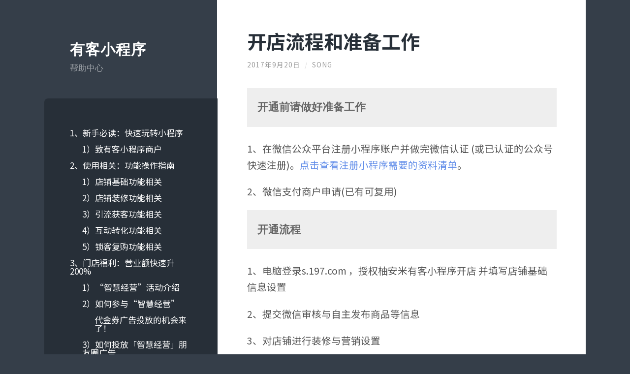

--- FILE ---
content_type: text/html; charset=UTF-8
request_url: http://help.youanmi.com/2017/09/20/%E5%BC%80%E5%BA%97%E5%BF%85%E8%AF%BB-2/
body_size: 7104
content:
<!DOCTYPE html>

<html lang="zh-CN">

	<head profile="http://gmpg.org/xfn/11">
		
		<meta http-equiv="Content-Type" content="text/html; charset=UTF-8" />
		<meta name="viewport" content="width=device-width, initial-scale=1.0, maximum-scale=1.0, user-scalable=no" >
		 
		<title>开店流程和准备工作 &#8211; 有客小程序</title>
<meta name='robots' content='max-image-preview:large' />
<link rel='dns-prefetch' href='//fonts.googleapis.com' />
<link rel='dns-prefetch' href='//s.w.org' />
<link href='https://fonts.gstatic.com' crossorigin rel='preconnect' />
<link rel="alternate" type="application/rss+xml" title="有客小程序 &raquo; Feed" href="http://help.youanmi.com/feed/" />
<link rel="alternate" type="application/rss+xml" title="有客小程序 &raquo; 评论Feed" href="http://help.youanmi.com/comments/feed/" />
		<script type="text/javascript">
			window._wpemojiSettings = {"baseUrl":"https:\/\/s.w.org\/images\/core\/emoji\/13.0.1\/72x72\/","ext":".png","svgUrl":"https:\/\/s.w.org\/images\/core\/emoji\/13.0.1\/svg\/","svgExt":".svg","source":{"concatemoji":"http:\/\/help.youanmi.com\/wp-includes\/js\/wp-emoji-release.min.js?ver=5.7.14"}};
			!function(e,a,t){var n,r,o,i=a.createElement("canvas"),p=i.getContext&&i.getContext("2d");function s(e,t){var a=String.fromCharCode;p.clearRect(0,0,i.width,i.height),p.fillText(a.apply(this,e),0,0);e=i.toDataURL();return p.clearRect(0,0,i.width,i.height),p.fillText(a.apply(this,t),0,0),e===i.toDataURL()}function c(e){var t=a.createElement("script");t.src=e,t.defer=t.type="text/javascript",a.getElementsByTagName("head")[0].appendChild(t)}for(o=Array("flag","emoji"),t.supports={everything:!0,everythingExceptFlag:!0},r=0;r<o.length;r++)t.supports[o[r]]=function(e){if(!p||!p.fillText)return!1;switch(p.textBaseline="top",p.font="600 32px Arial",e){case"flag":return s([127987,65039,8205,9895,65039],[127987,65039,8203,9895,65039])?!1:!s([55356,56826,55356,56819],[55356,56826,8203,55356,56819])&&!s([55356,57332,56128,56423,56128,56418,56128,56421,56128,56430,56128,56423,56128,56447],[55356,57332,8203,56128,56423,8203,56128,56418,8203,56128,56421,8203,56128,56430,8203,56128,56423,8203,56128,56447]);case"emoji":return!s([55357,56424,8205,55356,57212],[55357,56424,8203,55356,57212])}return!1}(o[r]),t.supports.everything=t.supports.everything&&t.supports[o[r]],"flag"!==o[r]&&(t.supports.everythingExceptFlag=t.supports.everythingExceptFlag&&t.supports[o[r]]);t.supports.everythingExceptFlag=t.supports.everythingExceptFlag&&!t.supports.flag,t.DOMReady=!1,t.readyCallback=function(){t.DOMReady=!0},t.supports.everything||(n=function(){t.readyCallback()},a.addEventListener?(a.addEventListener("DOMContentLoaded",n,!1),e.addEventListener("load",n,!1)):(e.attachEvent("onload",n),a.attachEvent("onreadystatechange",function(){"complete"===a.readyState&&t.readyCallback()})),(n=t.source||{}).concatemoji?c(n.concatemoji):n.wpemoji&&n.twemoji&&(c(n.twemoji),c(n.wpemoji)))}(window,document,window._wpemojiSettings);
		</script>
		<style type="text/css">
img.wp-smiley,
img.emoji {
	display: inline !important;
	border: none !important;
	box-shadow: none !important;
	height: 1em !important;
	width: 1em !important;
	margin: 0 .07em !important;
	vertical-align: -0.1em !important;
	background: none !important;
	padding: 0 !important;
}
</style>
	<link rel='stylesheet' id='ht-voting-frontend-style-css'  href='http://help.youanmi.com/wp-content/plugins/ht-voting/css/ht-voting-frontend-style.css?ver=1' type='text/css' media='all' />
<link rel='stylesheet' id='wp-block-library-css'  href='http://help.youanmi.com/wp-includes/css/dist/block-library/style.min.css?ver=5.7.14' type='text/css' media='all' />
<link rel='stylesheet' id='bbp-default-css'  href='http://help.youanmi.com/wp-content/plugins/bbpress/templates/default/css/bbpress.css?ver=2.5.14-6684' type='text/css' media='screen' />
<link rel='stylesheet' id='wilson_fonts-css'  href='//fonts.googleapis.com/css?family=Lato%3A400%2C700%2C400italic%2C700italic%7CRaleway%3A400%2C700&#038;ver=1' type='text/css' media='all' />
<link rel='stylesheet' id='wilson_style-css'  href='http://help.youanmi.com/wp-content/themes/wilson/style.css?ver=1.0' type='text/css' media='all' />
<link rel='stylesheet' id='olympus-google-fonts-css'  href='https://fonts.googleapis.com/css?family=Noto+Sans+SC%3A100%2C300%2C400%2C500%2C700%2C900%2C100i%2C300i%2C400i%2C500i%2C700i%2C900i&#038;subset=japanese%2Cchinese-simplified%2Clatin%2Ccyrillic%2Cvietnamese&#038;display=swap&#038;ver=1.8.3' type='text/css' media='all' />
<script type='text/javascript' src='http://help.youanmi.com/wp-includes/js/jquery/jquery.min.js?ver=3.5.1' id='jquery-core-js'></script>
<script type='text/javascript' src='http://help.youanmi.com/wp-includes/js/jquery/jquery-migrate.min.js?ver=3.3.2' id='jquery-migrate-js'></script>
<link rel="https://api.w.org/" href="http://help.youanmi.com/wp-json/" /><link rel="alternate" type="application/json" href="http://help.youanmi.com/wp-json/wp/v2/posts/127" /><link rel="EditURI" type="application/rsd+xml" title="RSD" href="http://help.youanmi.com/xmlrpc.php?rsd" />
<link rel="wlwmanifest" type="application/wlwmanifest+xml" href="http://help.youanmi.com/wp-includes/wlwmanifest.xml" /> 
<meta name="generator" content="WordPress 5.7.14" />
<link rel="canonical" href="http://help.youanmi.com/2017/09/20/%e5%bc%80%e5%ba%97%e5%bf%85%e8%af%bb-2/" />
<link rel='shortlink' href='http://help.youanmi.com/?p=127' />
<link rel="alternate" type="application/json+oembed" href="http://help.youanmi.com/wp-json/oembed/1.0/embed?url=http%3A%2F%2Fhelp.youanmi.com%2F2017%2F09%2F20%2F%25e5%25bc%2580%25e5%25ba%2597%25e5%25bf%2585%25e8%25af%25bb-2%2F" />
<link rel="alternate" type="text/xml+oembed" href="http://help.youanmi.com/wp-json/oembed/1.0/embed?url=http%3A%2F%2Fhelp.youanmi.com%2F2017%2F09%2F20%2F%25e5%25bc%2580%25e5%25ba%2597%25e5%25bf%2585%25e8%25af%25bb-2%2F&#038;format=xml" />
	<!-- Fonts Plugin CSS - https://fontsplugin.com/ -->
	<style>
		body, #content, .entry-content, .post-content, .page-content, .post-excerpt, .entry-summary, .entry-excerpt, .widget-area, .widget, .sidebar, #sidebar, footer, .footer, #footer, .site-footer {
font-family: "Noto Sans SC";
 }
#site-title, .site-title, #site-title a, .site-title a, .entry-title, .entry-title a, h1, h2, h3, h4, h5, h6, .widget-title {
font-family: "Noto Sans SC";
 }
button, input, select, textarea {
font-family: "Noto Sans SC";
 }
#site-title, .site-title, #site-title a, .site-title a, #logo, #logo a, .logo, .logo a {
font-family: "Noto Sans SC";
 }
#site-description, .site-description {
font-family: "Noto Sans SC";
 }
.menu, .page_item a, .menu-item a {
font-family: "Noto Sans SC";
 }
.entry-content, .post-content, .page-content, .post-excerpt, .entry-summary, .entry-excerpt {
font-family: "Noto Sans SC";
 }
.entry-title, .entry-title a, .post-title, .post-title a, .page-title, .entry-content h1, #content h1 {
font-family: "Noto Sans SC";
 }
.entry-content h6, .post-content h6, .page-content h6, #content h6 {
font-family: "Noto Sans SC";
 }
.widget-title, .widget-area h1, .widget-area h2, .widget-area h3, .widget-area h4, .widgets-area h5, .widget-area h6 {
font-family: "Noto Sans SC";
 }
.widget-area, .widget, .sidebar, #sidebar {
font-family: "Noto Sans SC";
 }
footer h1, footer h2, footer h3, footer h4, footer h5, footer h6,
												.footer h1, .footer h2, .footer h3, .footer h4, .footer h5, .footer h6
												#footer h1, #footer h2, #footer h3, #footer h4, #footer h5, #footer h6 {
font-family: "Noto Sans SC";
 }
footer, #footer, .footer, .site-footer {
font-family: "Noto Sans SC";
 }
	</style>
	<!-- Fonts Plugin CSS -->
	<!--Customizer CSS--><style type="text/css">.blog-title a:hover { color:#638ee9; }.blog-menu a:hover { color:#638ee9; }.blog-menu .current-menu-item > a { color:#638ee9; }.featured-media .sticky-post { background-color:#638ee9; }.post-title a:hover { color:#638ee9; }.post-meta a:hover { color:#638ee9; }.post-content a { color:#638ee9; }.post-content a:hover { color:#638ee9; }.blog .format-quote blockquote cite a:hover { color:#638ee9; }.post-content a.more-link:hover { background-color:#638ee9; }.post-content fieldset legend { background-color:#638ee9; }.post-content input[type="submit"]:hover { background-color:#638ee9; }.post-content input[type="reset"]:hover { background-color:#638ee9; }.post-content input[type="button"]:hover { background-color:#638ee9; }.post-content .has-accent-color { color:#638ee9; }.post-content .has-accent-background-color { background-color:#638ee9; }.content .button:hover { background-color:#638ee9; }.post-cat-tags a { color:#638ee9; }.post-cat-tags a:hover { color:#638ee9; }.archive-nav a:hover { background-color:#638ee9; }.logged-in-as a { color:#638ee9; }.logged-in-as a:hover { color:#638ee9; }.content #respond input[type="submit"]:hover { background-color:#638ee9; }.comment-meta-content cite a:hover { color:#638ee9; }.comment-meta-content p a:hover { color:#638ee9; }.comment-actions a:hover { color:#638ee9; }#cancel-comment-reply-link { color:#638ee9; }#cancel-comment-reply-link:hover { color:#638ee9; }.comment-nav-below a:hover { color:#638ee9; }.widget-title a { color:#638ee9; }.widget-title a:hover { color:#638ee9; }.widget_text a { color:#638ee9; }.widget_text a:hover { color:#638ee9; }.widget_rss a { color:#638ee9; }.widget_rss a:hover { color:#638ee9; }.widget_archive a { color:#638ee9; }.widget_archive a:hover { color:#638ee9; }.widget_links a { color:#638ee9; }.widget_links a:hover { color:#638ee9; }.widget_recent_comments a { color:#638ee9; }.widget_recent_comments a:hover { color:#638ee9; }.widget_recent_entries a { color:#638ee9; }.widget_recent_entries a:hover { color:#638ee9; }.widget_categories a { color:#638ee9; }.widget_categories a:hover { color:#638ee9; }.widget_meta a { color:#638ee9; }.widget_meta a:hover { color:#638ee9; }.widget_recent_comments a { color:#638ee9; }.widget_pages a { color:#638ee9; }.widget_pages a:hover { color:#638ee9; }#wp-calendar a { color:#638ee9; }#wp-calendar a:hover { color:#638ee9; }#wp-calendar tfoot a:hover { color:#638ee9; }.widgetmore a { color:#638ee9; }.widgetmore a:hover { color:#638ee9; }.flickr_badge_image a:hover img { background:#638ee9; }.tagcloud a:hover { background:#638ee9; }.credits a:hover { color:#638ee9; }.mobile-menu a:hover { background:#638ee9; }</style><!--/Customizer CSS--><link rel="icon" href="http://help.youanmi.com/wp-content/uploads/2019/11/favicon-000.ico" sizes="32x32" />
<link rel="icon" href="http://help.youanmi.com/wp-content/uploads/2019/11/favicon-000.ico" sizes="192x192" />
<link rel="apple-touch-icon" href="http://help.youanmi.com/wp-content/uploads/2019/11/favicon-000.ico" />
<meta name="msapplication-TileImage" content="http://help.youanmi.com/wp-content/uploads/2019/11/favicon-000.ico" />
	
	</head>
	
	<body class="post-template-default single single-post postid-127 single-format-standard">

			
		<div class="wrapper">
	
			<div class="sidebar">
							
				<div class="blog-header">
				
									
						<h1 class="blog-title">
							<a href="http://help.youanmi.com" title="有客小程序 &mdash; 帮助中心" rel="home">有客小程序</a>
						</h1>
						
						<h3 class="blog-description">帮助中心</h3>
					
					
				</div><!-- .blog-header -->
				
				<div class="nav-toggle toggle">
				
					<p>
						<span class="show">Show menu</span>
						<span class="hide">Hide menu</span>
					</p>
				
					<div class="bars">
							
						<div class="bar"></div>
						<div class="bar"></div>
						<div class="bar"></div>
						
						<div class="clear"></div>
						
					</div><!-- .bars -->
				
				</div><!-- .nav-toggle -->
				
				<div class="blog-menu">
			
					<ul class="navigation">
					
						<li class="page_item page-item-1528 page_item_has_children"><a href="http://help.youanmi.com/">1、新手必读：快速玩转小程序</a>
<ul class='children'>
	<li class="page_item page-item-2071"><a href="http://help.youanmi.com/1%e3%80%81%e5%bc%80%e5%ba%97%e6%b5%81%e7%a8%8b%e4%b9%8b%e6%96%b0%e6%89%8b%e5%bf%85%e8%af%bb/1%ef%bc%89%e8%87%b4%e6%89%8b%e8%be%b9%e5%b0%8f%e7%a8%8b%e5%ba%8f%e5%95%86%e6%88%b7%ef%bc%88%e5%8e%9f%e5%bc%80%e5%ba%97%e6%b5%81%e7%a8%8b%e4%b9%8b%e6%96%b0%e6%89%8b%e5%bf%85%e8%af%bb%e9%82%a3%e7%af%87/">1）致有客小程序商户</a></li>
</ul>
</li>
<li class="page_item page-item-2076 page_item_has_children"><a href="http://help.youanmi.com/2%e3%80%81%e4%bd%bf%e7%94%a8%e7%9b%b8%e5%85%b3%ef%bc%9a%e5%8a%9f%e8%83%bd%e6%93%8d%e4%bd%9c%e6%8c%87%e5%8d%97/">2、使用相关：功能操作指南</a>
<ul class='children'>
	<li class="page_item page-item-2080"><a href="http://help.youanmi.com/2%e3%80%81%e4%bd%bf%e7%94%a8%e7%9b%b8%e5%85%b3%ef%bc%9a%e5%8a%9f%e8%83%bd%e6%93%8d%e4%bd%9c%e6%8c%87%e5%8d%97/1%ef%bc%89%e5%ba%97%e9%93%ba%e5%9f%ba%e7%a1%80%e5%8a%9f%e8%83%bd%e7%9b%b8%e5%85%b3/">1）店铺基础功能相关</a></li>
	<li class="page_item page-item-2082"><a href="http://help.youanmi.com/2%e3%80%81%e4%bd%bf%e7%94%a8%e7%9b%b8%e5%85%b3%ef%bc%9a%e5%8a%9f%e8%83%bd%e6%93%8d%e4%bd%9c%e6%8c%87%e5%8d%97/2%ef%bc%89%e5%ba%97%e9%93%ba%e8%a3%85%e4%bf%ae%e5%8a%9f%e8%83%bd%e7%9b%b8%e5%85%b3/">2）店铺装修功能相关</a></li>
	<li class="page_item page-item-2084"><a href="http://help.youanmi.com/2%e3%80%81%e4%bd%bf%e7%94%a8%e7%9b%b8%e5%85%b3%ef%bc%9a%e5%8a%9f%e8%83%bd%e6%93%8d%e4%bd%9c%e6%8c%87%e5%8d%97/3%ef%bc%89%e5%bc%95%e6%b5%81%e8%8e%b7%e5%ae%a2%e5%8a%9f%e8%83%bd%e7%9b%b8%e5%85%b3/">3）引流获客功能相关</a></li>
	<li class="page_item page-item-2086"><a href="http://help.youanmi.com/2%e3%80%81%e4%bd%bf%e7%94%a8%e7%9b%b8%e5%85%b3%ef%bc%9a%e5%8a%9f%e8%83%bd%e6%93%8d%e4%bd%9c%e6%8c%87%e5%8d%97/4%ef%bc%89%e4%ba%92%e5%8a%a8%e8%bd%ac%e5%8c%96%e5%8a%9f%e8%83%bd%e7%9b%b8%e5%85%b3/">4）互动转化功能相关</a></li>
	<li class="page_item page-item-2088"><a href="http://help.youanmi.com/2%e3%80%81%e4%bd%bf%e7%94%a8%e7%9b%b8%e5%85%b3%ef%bc%9a%e5%8a%9f%e8%83%bd%e6%93%8d%e4%bd%9c%e6%8c%87%e5%8d%97/5%ef%bc%89%e9%94%81%e5%ae%a2%e5%a4%8d%e8%b4%ad%e5%8a%9f%e8%83%bd%e7%9b%b8%e5%85%b3/">5）锁客复购功能相关</a></li>
</ul>
</li>
<li class="page_item page-item-2090 page_item_has_children"><a href="http://help.youanmi.com/3%e3%80%81%e9%97%a8%e5%ba%97%e7%a6%8f%e5%88%a9%ef%bc%9a%e8%90%a5%e4%b8%9a%e9%a2%9d%e5%bf%ab%e9%80%9f%e5%8d%87200/">3、门店福利：营业额快速升200%</a>
<ul class='children'>
	<li class="page_item page-item-2101"><a href="http://help.youanmi.com/3%e3%80%81%e9%97%a8%e5%ba%97%e7%a6%8f%e5%88%a9%ef%bc%9a%e8%90%a5%e4%b8%9a%e9%a2%9d%e5%bf%ab%e9%80%9f%e5%8d%87200/1%ef%bc%89%e6%99%ba%e6%85%a7%e7%bb%8f%e8%90%a5%e6%b4%bb%e5%8a%a8%e4%bb%8b%e7%bb%8d/">1）“智慧经营”活动介绍</a></li>
	<li class="page_item page-item-2103 page_item_has_children"><a href="http://help.youanmi.com/3%e3%80%81%e9%97%a8%e5%ba%97%e7%a6%8f%e5%88%a9%ef%bc%9a%e8%90%a5%e4%b8%9a%e9%a2%9d%e5%bf%ab%e9%80%9f%e5%8d%87200/2%ef%bc%89%e5%a6%82%e4%bd%95%e5%8f%82%e4%b8%8e%e6%99%ba%e6%85%a7%e7%bb%8f%e8%90%a5/">2）如何参与“智慧经营”</a>
	<ul class='children'>
		<li class="page_item page-item-3113"><a href="http://help.youanmi.com/3%e3%80%81%e9%97%a8%e5%ba%97%e7%a6%8f%e5%88%a9%ef%bc%9a%e8%90%a5%e4%b8%9a%e9%a2%9d%e5%bf%ab%e9%80%9f%e5%8d%87200/2%ef%bc%89%e5%a6%82%e4%bd%95%e5%8f%82%e4%b8%8e%e6%99%ba%e6%85%a7%e7%bb%8f%e8%90%a5/%e4%bb%a3%e9%87%91%e5%88%b8%e5%b9%bf%e5%91%8a%e6%8a%95%e6%94%be%e7%9a%84%e6%9c%ba%e4%bc%9a%e6%9d%a5%e4%ba%86%ef%bc%81/">代金券广告投放的机会来了！</a></li>
	</ul>
</li>
	<li class="page_item page-item-2105"><a href="http://help.youanmi.com/3%e3%80%81%e9%97%a8%e5%ba%97%e7%a6%8f%e5%88%a9%ef%bc%9a%e8%90%a5%e4%b8%9a%e9%a2%9d%e5%bf%ab%e9%80%9f%e5%8d%87200/3%ef%bc%89%e5%a6%82%e4%bd%95%e8%8e%b7%e5%be%97%e5%85%8d%e8%b4%b9%e6%9c%8b%e5%8f%8b%e5%9c%88%e5%b9%bf%e5%91%8a/">3）如何投放「智慧经营」朋友圈广告</a></li>
	<li class="page_item page-item-2109"><a href="http://help.youanmi.com/3%e3%80%81%e9%97%a8%e5%ba%97%e7%a6%8f%e5%88%a9%ef%bc%9a%e8%90%a5%e4%b8%9a%e9%a2%9d%e5%bf%ab%e9%80%9f%e5%8d%87200/4%ef%bc%89%e5%a6%82%e4%bd%95%e5%88%a9%e7%94%a8%e6%99%ba%e6%85%a7%e7%bb%8f%e8%90%a5%e6%8f%90%e5%8d%87%e9%97%a8%e5%ba%97%e8%90%a5%e4%b8%9a%e9%a2%9d/">4）如何利用“智慧经营”提升门店营业额</a></li>
	<li class="page_item page-item-2111"><a href="http://help.youanmi.com/3%e3%80%81%e9%97%a8%e5%ba%97%e7%a6%8f%e5%88%a9%ef%bc%9a%e8%90%a5%e4%b8%9a%e9%a2%9d%e5%bf%ab%e9%80%9f%e5%8d%87200/5%ef%bc%89%e5%85%b3%e4%ba%8e%e6%99%ba%e6%85%a7%e7%bb%8f%e8%90%a5%e5%95%86%e5%ae%b6%e6%a1%88%e4%be%8b/">5）关于“智慧经营”商家案例</a></li>
	<li class="page_item page-item-2113"><a href="http://help.youanmi.com/3%e3%80%81%e9%97%a8%e5%ba%97%e7%a6%8f%e5%88%a9%ef%bc%9a%e8%90%a5%e4%b8%9a%e9%a2%9d%e5%bf%ab%e9%80%9f%e5%8d%87200/6%ef%bc%89%e6%99%ba%e6%85%a7%e7%bb%8f%e8%90%a5%e5%b8%b8%e8%a7%81%e9%97%ae%e9%a2%98/">6）“智慧经营”常见问题</a></li>
</ul>
</li>
<li class="page_item page-item-99"><a href="http://help.youanmi.com/faq%e5%b8%b8%e8%a7%81%e9%97%ae%e9%a2%98/">4、FAQ常见问题</a></li>
<li class="page_item page-item-1536 page_item_has_children"><a href="http://help.youanmi.com/wuliaoxiazai/">5、相关物料下载</a>
<ul class='children'>
	<li class="page_item page-item-1662"><a href="http://help.youanmi.com/wuliaoxiazai/zhifuwuliao/">1）有客支付物料下载</a></li>
	<li class="page_item page-item-2097"><a href="http://help.youanmi.com/wuliaoxiazai/2%ef%bc%89%e5%bf%ab%e9%80%9f%e5%88%b6%e4%bd%9c%e5%b0%8f%e7%a8%8b%e5%ba%8f%e5%ba%97/">2）快速制作小程序店</a></li>
</ul>
</li>
<li class="page_item page-item-310"><a href="http://help.youanmi.com/changelog/">6、功能更新日志</a></li>
												
					 </ul><!-- .navigation -->
					 
					 <div class="clear"></div>
					 
				</div><!-- .blog-menu -->
				
				<div class="mobile-menu">
						 
					 <ul class="navigation">
					
						<li class="page_item page-item-1528 page_item_has_children"><a href="http://help.youanmi.com/">1、新手必读：快速玩转小程序</a>
<ul class='children'>
	<li class="page_item page-item-2071"><a href="http://help.youanmi.com/1%e3%80%81%e5%bc%80%e5%ba%97%e6%b5%81%e7%a8%8b%e4%b9%8b%e6%96%b0%e6%89%8b%e5%bf%85%e8%af%bb/1%ef%bc%89%e8%87%b4%e6%89%8b%e8%be%b9%e5%b0%8f%e7%a8%8b%e5%ba%8f%e5%95%86%e6%88%b7%ef%bc%88%e5%8e%9f%e5%bc%80%e5%ba%97%e6%b5%81%e7%a8%8b%e4%b9%8b%e6%96%b0%e6%89%8b%e5%bf%85%e8%af%bb%e9%82%a3%e7%af%87/">1）致有客小程序商户</a></li>
</ul>
</li>
<li class="page_item page-item-2076 page_item_has_children"><a href="http://help.youanmi.com/2%e3%80%81%e4%bd%bf%e7%94%a8%e7%9b%b8%e5%85%b3%ef%bc%9a%e5%8a%9f%e8%83%bd%e6%93%8d%e4%bd%9c%e6%8c%87%e5%8d%97/">2、使用相关：功能操作指南</a>
<ul class='children'>
	<li class="page_item page-item-2080"><a href="http://help.youanmi.com/2%e3%80%81%e4%bd%bf%e7%94%a8%e7%9b%b8%e5%85%b3%ef%bc%9a%e5%8a%9f%e8%83%bd%e6%93%8d%e4%bd%9c%e6%8c%87%e5%8d%97/1%ef%bc%89%e5%ba%97%e9%93%ba%e5%9f%ba%e7%a1%80%e5%8a%9f%e8%83%bd%e7%9b%b8%e5%85%b3/">1）店铺基础功能相关</a></li>
	<li class="page_item page-item-2082"><a href="http://help.youanmi.com/2%e3%80%81%e4%bd%bf%e7%94%a8%e7%9b%b8%e5%85%b3%ef%bc%9a%e5%8a%9f%e8%83%bd%e6%93%8d%e4%bd%9c%e6%8c%87%e5%8d%97/2%ef%bc%89%e5%ba%97%e9%93%ba%e8%a3%85%e4%bf%ae%e5%8a%9f%e8%83%bd%e7%9b%b8%e5%85%b3/">2）店铺装修功能相关</a></li>
	<li class="page_item page-item-2084"><a href="http://help.youanmi.com/2%e3%80%81%e4%bd%bf%e7%94%a8%e7%9b%b8%e5%85%b3%ef%bc%9a%e5%8a%9f%e8%83%bd%e6%93%8d%e4%bd%9c%e6%8c%87%e5%8d%97/3%ef%bc%89%e5%bc%95%e6%b5%81%e8%8e%b7%e5%ae%a2%e5%8a%9f%e8%83%bd%e7%9b%b8%e5%85%b3/">3）引流获客功能相关</a></li>
	<li class="page_item page-item-2086"><a href="http://help.youanmi.com/2%e3%80%81%e4%bd%bf%e7%94%a8%e7%9b%b8%e5%85%b3%ef%bc%9a%e5%8a%9f%e8%83%bd%e6%93%8d%e4%bd%9c%e6%8c%87%e5%8d%97/4%ef%bc%89%e4%ba%92%e5%8a%a8%e8%bd%ac%e5%8c%96%e5%8a%9f%e8%83%bd%e7%9b%b8%e5%85%b3/">4）互动转化功能相关</a></li>
	<li class="page_item page-item-2088"><a href="http://help.youanmi.com/2%e3%80%81%e4%bd%bf%e7%94%a8%e7%9b%b8%e5%85%b3%ef%bc%9a%e5%8a%9f%e8%83%bd%e6%93%8d%e4%bd%9c%e6%8c%87%e5%8d%97/5%ef%bc%89%e9%94%81%e5%ae%a2%e5%a4%8d%e8%b4%ad%e5%8a%9f%e8%83%bd%e7%9b%b8%e5%85%b3/">5）锁客复购功能相关</a></li>
</ul>
</li>
<li class="page_item page-item-2090 page_item_has_children"><a href="http://help.youanmi.com/3%e3%80%81%e9%97%a8%e5%ba%97%e7%a6%8f%e5%88%a9%ef%bc%9a%e8%90%a5%e4%b8%9a%e9%a2%9d%e5%bf%ab%e9%80%9f%e5%8d%87200/">3、门店福利：营业额快速升200%</a>
<ul class='children'>
	<li class="page_item page-item-2101"><a href="http://help.youanmi.com/3%e3%80%81%e9%97%a8%e5%ba%97%e7%a6%8f%e5%88%a9%ef%bc%9a%e8%90%a5%e4%b8%9a%e9%a2%9d%e5%bf%ab%e9%80%9f%e5%8d%87200/1%ef%bc%89%e6%99%ba%e6%85%a7%e7%bb%8f%e8%90%a5%e6%b4%bb%e5%8a%a8%e4%bb%8b%e7%bb%8d/">1）“智慧经营”活动介绍</a></li>
	<li class="page_item page-item-2103 page_item_has_children"><a href="http://help.youanmi.com/3%e3%80%81%e9%97%a8%e5%ba%97%e7%a6%8f%e5%88%a9%ef%bc%9a%e8%90%a5%e4%b8%9a%e9%a2%9d%e5%bf%ab%e9%80%9f%e5%8d%87200/2%ef%bc%89%e5%a6%82%e4%bd%95%e5%8f%82%e4%b8%8e%e6%99%ba%e6%85%a7%e7%bb%8f%e8%90%a5/">2）如何参与“智慧经营”</a>
	<ul class='children'>
		<li class="page_item page-item-3113"><a href="http://help.youanmi.com/3%e3%80%81%e9%97%a8%e5%ba%97%e7%a6%8f%e5%88%a9%ef%bc%9a%e8%90%a5%e4%b8%9a%e9%a2%9d%e5%bf%ab%e9%80%9f%e5%8d%87200/2%ef%bc%89%e5%a6%82%e4%bd%95%e5%8f%82%e4%b8%8e%e6%99%ba%e6%85%a7%e7%bb%8f%e8%90%a5/%e4%bb%a3%e9%87%91%e5%88%b8%e5%b9%bf%e5%91%8a%e6%8a%95%e6%94%be%e7%9a%84%e6%9c%ba%e4%bc%9a%e6%9d%a5%e4%ba%86%ef%bc%81/">代金券广告投放的机会来了！</a></li>
	</ul>
</li>
	<li class="page_item page-item-2105"><a href="http://help.youanmi.com/3%e3%80%81%e9%97%a8%e5%ba%97%e7%a6%8f%e5%88%a9%ef%bc%9a%e8%90%a5%e4%b8%9a%e9%a2%9d%e5%bf%ab%e9%80%9f%e5%8d%87200/3%ef%bc%89%e5%a6%82%e4%bd%95%e8%8e%b7%e5%be%97%e5%85%8d%e8%b4%b9%e6%9c%8b%e5%8f%8b%e5%9c%88%e5%b9%bf%e5%91%8a/">3）如何投放「智慧经营」朋友圈广告</a></li>
	<li class="page_item page-item-2109"><a href="http://help.youanmi.com/3%e3%80%81%e9%97%a8%e5%ba%97%e7%a6%8f%e5%88%a9%ef%bc%9a%e8%90%a5%e4%b8%9a%e9%a2%9d%e5%bf%ab%e9%80%9f%e5%8d%87200/4%ef%bc%89%e5%a6%82%e4%bd%95%e5%88%a9%e7%94%a8%e6%99%ba%e6%85%a7%e7%bb%8f%e8%90%a5%e6%8f%90%e5%8d%87%e9%97%a8%e5%ba%97%e8%90%a5%e4%b8%9a%e9%a2%9d/">4）如何利用“智慧经营”提升门店营业额</a></li>
	<li class="page_item page-item-2111"><a href="http://help.youanmi.com/3%e3%80%81%e9%97%a8%e5%ba%97%e7%a6%8f%e5%88%a9%ef%bc%9a%e8%90%a5%e4%b8%9a%e9%a2%9d%e5%bf%ab%e9%80%9f%e5%8d%87200/5%ef%bc%89%e5%85%b3%e4%ba%8e%e6%99%ba%e6%85%a7%e7%bb%8f%e8%90%a5%e5%95%86%e5%ae%b6%e6%a1%88%e4%be%8b/">5）关于“智慧经营”商家案例</a></li>
	<li class="page_item page-item-2113"><a href="http://help.youanmi.com/3%e3%80%81%e9%97%a8%e5%ba%97%e7%a6%8f%e5%88%a9%ef%bc%9a%e8%90%a5%e4%b8%9a%e9%a2%9d%e5%bf%ab%e9%80%9f%e5%8d%87200/6%ef%bc%89%e6%99%ba%e6%85%a7%e7%bb%8f%e8%90%a5%e5%b8%b8%e8%a7%81%e9%97%ae%e9%a2%98/">6）“智慧经营”常见问题</a></li>
</ul>
</li>
<li class="page_item page-item-99"><a href="http://help.youanmi.com/faq%e5%b8%b8%e8%a7%81%e9%97%ae%e9%a2%98/">4、FAQ常见问题</a></li>
<li class="page_item page-item-1536 page_item_has_children"><a href="http://help.youanmi.com/wuliaoxiazai/">5、相关物料下载</a>
<ul class='children'>
	<li class="page_item page-item-1662"><a href="http://help.youanmi.com/wuliaoxiazai/zhifuwuliao/">1）有客支付物料下载</a></li>
	<li class="page_item page-item-2097"><a href="http://help.youanmi.com/wuliaoxiazai/2%ef%bc%89%e5%bf%ab%e9%80%9f%e5%88%b6%e4%bd%9c%e5%b0%8f%e7%a8%8b%e5%ba%8f%e5%ba%97/">2）快速制作小程序店</a></li>
</ul>
</li>
<li class="page_item page-item-310"><a href="http://help.youanmi.com/changelog/">6、功能更新日志</a></li>
						
					 </ul>
					 
				</div><!-- .mobile-menu -->
				
				
					<div class="widgets" role="complementary">
					
						<div class="widget widget_search"><div class="widget-content"><h3 class="widget-title">搜索</h3><form method="get" class="searchform" action="http://help.youanmi.com" id="searchform">
    <input type="search" value="" placeholder="Search form" name="s" id="s" /> 
    <a href="javascript:{}" onclick="document.getElementById( 'searchform' ).submit(); return false;" title="Search" class="searchsubmit">Submit</a>
</form></div><div class="clear"></div></div><div class="widget widget_categories"><div class="widget-content"><h3 class="widget-title">分类</h3>
			<ul>
					<li class="cat-item cat-item-1"><a href="http://help.youanmi.com/category/1-%e5%bc%80%e5%ba%97%e6%b5%81%e7%a8%8b%e5%92%8c%e5%87%86%e5%a4%87%e5%b7%a5%e4%bd%9c/">1. 开店流程和准备工作</a> (94)
</li>
	<li class="cat-item cat-item-24"><a href="http://help.youanmi.com/category/4-6%e5%95%86%e6%88%b7%e5%b0%8f%e7%a8%8b%e5%ba%8f%e8%bf%90%e8%90%a5/">4. 小程序店铺运营设置</a> (6)
<ul class='children'>
	<li class="cat-item cat-item-10"><a href="http://help.youanmi.com/category/4-6%e5%95%86%e6%88%b7%e5%b0%8f%e7%a8%8b%e5%ba%8f%e8%bf%90%e8%90%a5/4-1-%e5%ba%97%e9%93%ba%e8%a3%85%e4%bf%ae/">4.1 店铺装修</a> (1)
</li>
	<li class="cat-item cat-item-11"><a href="http://help.youanmi.com/category/4-6%e5%95%86%e6%88%b7%e5%b0%8f%e7%a8%8b%e5%ba%8f%e8%bf%90%e8%90%a5/4-2-%e8%90%a5%e9%94%80%e8%ae%be%e7%bd%ae/">4.2 营销设置</a> (5)
</li>
</ul>
</li>
	<li class="cat-item cat-item-66"><a href="http://help.youanmi.com/category/7-%e6%96%b0%e6%89%8b%e5%bf%85%e7%9c%8b%ef%bc%9a%e5%bf%ab%e9%80%9f%e7%8e%a9%e8%bd%ac%e5%b0%8f%e7%a8%8b%e5%ba%8f/">7.新手必看：快速玩转小程序</a> (1)
</li>
	<li class="cat-item cat-item-69"><a href="http://help.youanmi.com/category/8-%e9%97%a8%e5%ba%97%e7%a6%8f%e5%88%a9%ef%bc%9a%e8%90%a5%e4%b8%9a%e9%a2%9d%e5%bf%ab%e9%80%9f%e5%8d%87200/">8.门店福利：营业额快速升200%</a> (8)
<ul class='children'>
	<li class="cat-item cat-item-70"><a href="http://help.youanmi.com/category/8-%e9%97%a8%e5%ba%97%e7%a6%8f%e5%88%a9%ef%bc%9a%e8%90%a5%e4%b8%9a%e9%a2%9d%e5%bf%ab%e9%80%9f%e5%8d%87200/8-1-%e6%99%ba%e6%85%a7%e7%bb%8f%e8%90%a5%e6%b4%bb%e5%8a%a8%e4%bb%8b%e7%bb%8d/">8.1 “智慧经营”活动介绍</a> (1)
</li>
	<li class="cat-item cat-item-71"><a href="http://help.youanmi.com/category/8-%e9%97%a8%e5%ba%97%e7%a6%8f%e5%88%a9%ef%bc%9a%e8%90%a5%e4%b8%9a%e9%a2%9d%e5%bf%ab%e9%80%9f%e5%8d%87200/8-2-%e5%a6%82%e4%bd%95%e5%8f%82%e4%b8%8e%e6%99%ba%e6%85%a7%e7%bb%8f%e8%90%a5/">8.2 如何参与“智慧经营”</a> (1)
</li>
	<li class="cat-item cat-item-72"><a href="http://help.youanmi.com/category/8-%e9%97%a8%e5%ba%97%e7%a6%8f%e5%88%a9%ef%bc%9a%e8%90%a5%e4%b8%9a%e9%a2%9d%e5%bf%ab%e9%80%9f%e5%8d%87200/8-3-%e5%a6%82%e4%bd%95%e6%8a%95%e6%94%be%e3%80%8c%e6%99%ba%e6%85%a7%e7%bb%8f%e8%90%a5%e3%80%8d%e6%9c%8b%e5%8f%8b%e5%9c%88%e5%b9%bf%e5%91%8a/">8.3 如何投放「智慧经营」朋友圈广告</a> (1)
</li>
	<li class="cat-item cat-item-74"><a href="http://help.youanmi.com/category/8-%e9%97%a8%e5%ba%97%e7%a6%8f%e5%88%a9%ef%bc%9a%e8%90%a5%e4%b8%9a%e9%a2%9d%e5%bf%ab%e9%80%9f%e5%8d%87200/8-4-%e5%a6%82%e4%bd%95%e5%88%a9%e7%94%a8%e6%99%ba%e6%85%a7%e7%bb%8f%e8%90%a5%e6%8f%90%e5%8d%87%e9%97%a8%e5%ba%97%e8%90%a5%e4%b8%9a%e9%a2%9d/">8.4 如何利用“智慧经营”提升门店营业额</a> (1)
</li>
	<li class="cat-item cat-item-75"><a href="http://help.youanmi.com/category/8-%e9%97%a8%e5%ba%97%e7%a6%8f%e5%88%a9%ef%bc%9a%e8%90%a5%e4%b8%9a%e9%a2%9d%e5%bf%ab%e9%80%9f%e5%8d%87200/8-5-%e5%85%b3%e4%ba%8e%e6%99%ba%e6%85%a7%e7%bb%8f%e8%90%a5%e5%95%86%e5%ae%b6%e6%a1%88%e4%be%8b/">8.5 关于“智慧经营”商家案例</a> (1)
</li>
	<li class="cat-item cat-item-76"><a href="http://help.youanmi.com/category/8-%e9%97%a8%e5%ba%97%e7%a6%8f%e5%88%a9%ef%bc%9a%e8%90%a5%e4%b8%9a%e9%a2%9d%e5%bf%ab%e9%80%9f%e5%8d%87200/8-6-%e6%99%ba%e6%85%a7%e7%bb%8f%e8%90%a5%e5%b8%b8%e8%a7%81%e9%97%ae%e9%a2%98/">8.6 “智慧经营”常见问题</a> (2)
</li>
</ul>
</li>
			</ul>

			</div><div class="clear"></div></div>						
					</div><!-- .widgets -->
					
													
			</div><!-- .sidebar -->
<div class="content">
											        
		
		<div class="posts">
	
			<div id="post-127" class="post-127 post type-post status-publish format-standard hentry category-1-">
			
							
				<div class="post-inner">

                    <div class="post-header">

                        
                            <h1 class="post-title"><a href="http://help.youanmi.com/2017/09/20/%e5%bc%80%e5%ba%97%e5%bf%85%e8%af%bb-2/" rel="bookmark" title="开店流程和准备工作">开店流程和准备工作</a></h1>

                        
                        		
		<div class="post-meta">
		
			<span class="post-date"><a href="http://help.youanmi.com/2017/09/20/%e5%bc%80%e5%ba%97%e5%bf%85%e8%af%bb-2/" title="开店流程和准备工作">2017年9月20日</a></span>
			
			<span class="date-sep"> / </span>
				
			<span class="post-author"><a href="http://help.youanmi.com/author/song/" title="由song发布" rel="author">song</a></span>
			
						
						
												
		</div><!-- .post-meta -->

		
                    </div><!-- .post-header -->

                    <div class="post-content">

                        <div class="post-content">
<blockquote><p><strong>开通前请做好准备工作</strong></p></blockquote>
<p>1、在微信公众平台注册小程序账户并做完微信认证 (或已认证的公众号快速注册)。<a href="http://help.youanmi.com/2017/09/19/注册小程序清单/">点击查看注册小程序需要的资料清单</a>。</p>
<p>2、微信支付商户申请(已有可复用)</p>
<blockquote><p><strong>开通流程</strong></p></blockquote>
<p>1、电脑登录s.197.com ，授权柚安米有客小程序开店 并填写店铺基础信息设置</p>
<p>2、提交微信审核与自主发布商品等信息</p>
<p>3、对店铺进行装修与营销设置</p>
<p>4、绑定微信支付商户：填写微信支付商户号和商户号密匙</p>
<p>5、下载有客APP：发布砍价拼团活动、设置收款码、在线客服</p>
</div>
<div class="post-content">
<blockquote><p><strong>微信常用链接</strong></p></blockquote>
<p>微信小程序介绍：<br />
<a href="https://mp.weixin.qq.com/debug/wxadoc/introduction/index.html">https://mp.weixin.qq.com/debug/wxadoc/ introduction/index.html</a></p>
<p>微信小程序注册：<br />
<a href="https://mp.weixin.qq.com/wxopen/waregister?action=step1">https://mp.weixin.qq.com/wxopen/ waregister?action=step1</a></p>
<p>微信公众平台：<br />
<a href="https://mp.weixin.qq.com/">https://mp.weixin.qq.com/</a></p>
<p>微信公众平台客服：<br />
<a href="https://mpkf.weixin.qq.com/">https://mpkf.weixin.qq.com/</a></p>
<p>微信支付商户平台：<br />
<a href="https://pay.weixin.qq.com">https://pay.weixin.qq.com</a></p>
<p>腾讯客服-公众平台专区</p>
<p><a href="http://kf.qq.com/product/weixinmp.html">http://kf.qq.com/product/weixinmp.html</a></p>
</div>
<p>微信公众号注册：</p>
<p><a href="http://kf.qq.com/product/weixinmp.html#hid=87">http://kf.qq.com/product/weixinmp.html#hid=87</a> <!--/codes_iframe--></p>

                        
                    </div><!-- .post-content -->

                    <div class="clear"></div>
				
                </div><!-- .post-inner -->

            </div><!-- .post -->

        </div><!-- .posts -->
								
        <div class="post-meta-bottom">

            <div class="post-cat-tags">

                <p class="post-categories"><span>Categories:</span> <a href="http://help.youanmi.com/category/1-%e5%bc%80%e5%ba%97%e6%b5%81%e7%a8%8b%e5%92%8c%e5%87%86%e5%a4%87%e5%b7%a5%e4%bd%9c/" rel="category tag">1. 开店流程和准备工作</a></p>

                
            </div><!-- .post-cat-tags -->

            <div class="archive-nav post-nav">

                
                    <a class="post-nav-older" title="Previous post: 注册小程序资料清单" href="http://help.youanmi.com/2017/09/19/%e6%b3%a8%e5%86%8c%e5%b0%8f%e7%a8%8b%e5%ba%8f%e6%b8%85%e5%8d%95/">
                        &laquo; 注册小程序资料清单                    </a>

                
                
                    <a class="post-nav-newer" title="Next post: 小程序授权给柚安米" href="http://help.youanmi.com/2017/09/22/yksqyam/">
                        小程序授权给柚安米 &raquo;                    </a>

                
                <div class="clear"></div>

            </div><!-- .post-nav -->

        </div><!-- .post-meta-bottom -->
	
	   
    <p class="nocomments">Comments are closed.</p>

 
				
       

		<div class="footer section large-padding bg-dark">
		
							
						
			<div class="clear"></div>
		
		</div><!-- .footer -->
		
		<div class="credits">
		
			<div class="credits-inner">
			
				<p class="credits-left">&copy; 2026 <a href="http://help.youanmi.com" title="有客小程序">有客小程序</a></p>
				
				<p class="credits-right"><span>Theme by <a href="https://www.andersnoren.se">Anders Nor&eacute;n</a></span> &mdash; <a title="To the top" class="tothetop">Up &uarr;</a></p>
				
				<div class="clear"></div>
			
			</div><!-- .credits-inner -->
			
		</div><!-- .credits -->
	
	</div><!-- .content -->
	
	<div class="clear"></div>
	
</div><!-- .wrapper -->

<script type='text/javascript' src='http://help.youanmi.com/wp-content/plugins/bbpress/templates/default/js/editor.js?ver=2.5.14-6684' id='bbpress-editor-js'></script>
<script type='text/javascript' src='http://help.youanmi.com/wp-content/themes/wilson/js/global.js?ver=5.7.14' id='wilson_global-js'></script>
<script type='text/javascript' src='http://help.youanmi.com/wp-includes/js/wp-embed.min.js?ver=5.7.14' id='wp-embed-js'></script>

</body>
</html>